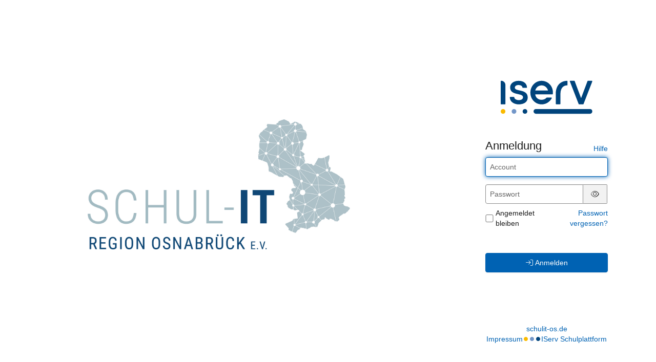

--- FILE ---
content_type: text/css; charset=UTF-8
request_url: https://schulit-os.de/iserv/auth/login/background.%23c0c0c0.css
body_size: 161
content:
body, body.light-theme {
    --lightness: 70%;
}

body.dark-theme {
    --lightness: 25%;
}

@media (prefers-color-scheme: dark) {
  body, body.dark-theme {
    --lightness: 25%;
  }

  body.light-theme {
    --lightness: 70%;
  }
}

.dynamic-color-overlay {
    background: hsl(from #c0c0c0 h s var(--lightness));
}